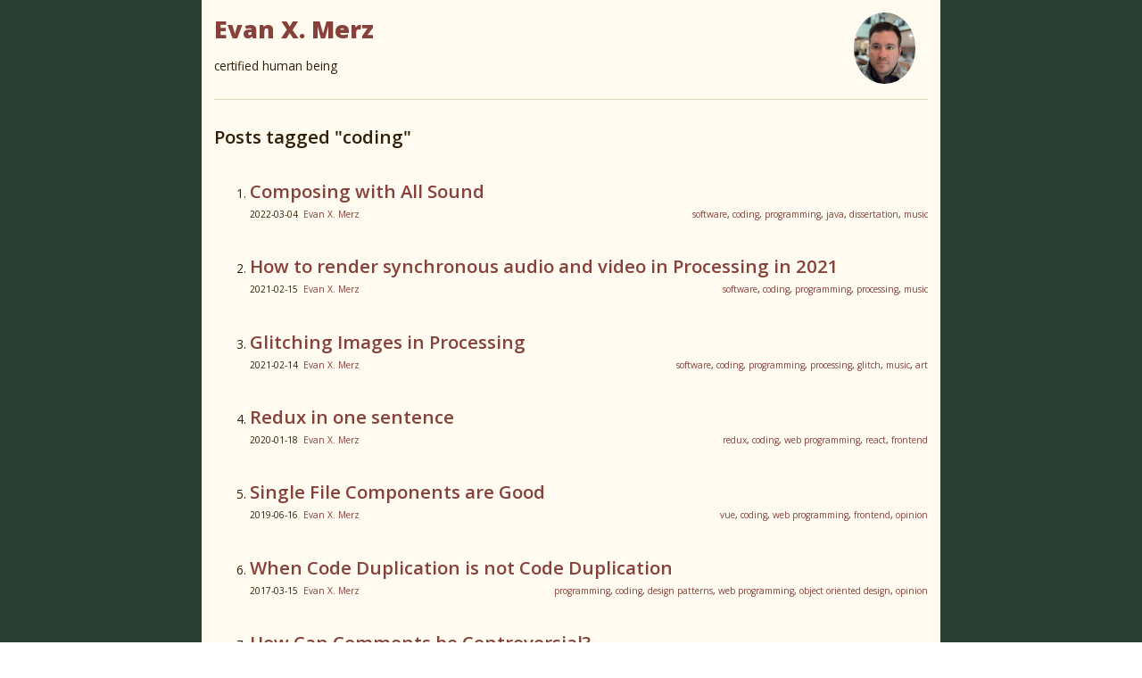

--- FILE ---
content_type: text/html
request_url: http://evanxmerz.com/tag/coding/
body_size: 1867
content:

<!doctype html>
<html lang="en">
  <head>
    <meta charset="utf-8">
    <meta name="viewport" content="width=device-width, initial-scale=1.0">
    <title>Posts tagged coding</title>
    <link rel="stylesheet" href="/bundle.css">

    <!-- Google Analytics tag (gtag.js) https://analytics.google.com/ -->
    <script async src="https://www.googletagmanager.com/gtag/js?id=G-MPGT0DSDHP"></script>
    <script>
      window.dataLayer = window.dataLayer || [];
      function gtag(){dataLayer.push(arguments);}
      gtag('js', new Date());
      gtag('config', 'G-MPGT0DSDHP');
    </script>

    <!-- Open Sans and Playfair Display from Google Fonts -->
    <link rel="preconnect" href="https://fonts.googleapis.com">
    <link rel="preconnect" href="https://fonts.gstatic.com" crossorigin>
    <link href="https://fonts.googleapis.com/css2?family=Open+Sans:ital,wght@0,300..800;1,300..800&family=Playfair+Display:ital,wght@0,400..900;1,400..900&display=swap" rel="stylesheet">
  
    <!-- Open Graph tags for sharing on social media -->
    <meta property="og:title" content="Posts tagged coding" />
    <meta property="og:type" content="website" />
    <meta property="og:url" content="https://www.evanxmerz.com" />
    <meta property="og:image" content="https://www.evanxmerz.com/images/evan_merz_selfie_2025.jpg" />
  </head>
  <body>
    <div class='outerContainer'>
          <header class='contentContainer'>
      <div class='header_container'>
        <div class="header_container_left">
          <div>
            <a href="/"><h1>Evan X. Merz</h1></a>
          </div>
          <div>
            <p>certified human being</p>
          </div>
        </div>
        <div class="header_container_right">
          <img 
            class="cameo" 
            src="https://www.evanxmerz.com/images/evan_merz_selfie_2025.jpg"
            onmouseover="this.src='https://www.evanxmerz.com/images/evan_merz_selfie_2025_alien.jpeg'"
            onmouseout="this.src='https://www.evanxmerz.com/images/evan_merz_selfie_2025.jpg'"
            />
        </div>
      </div>
    </header>
      <div class='contentContainer'>
        <main>
          <h2>Posts tagged "coding"</h2>


<ol>

	<li><div class='blogPostContainer'>
  <h2><a href="/post/composing-with-all-sound/">Composing with All Sound</a></h2>
  <div class='metaContainer-list'>
    <div>
      2022-03-04&nbsp;&nbsp;<a href="/about-me/">Evan X. Merz</a>
    </div>
    <div className='tagContainer'>
      
      
      <a href="/tag/software/">software</a>, <a href="/tag/coding/">coding</a>, <a href="/tag/programming/">programming</a>, <a href="/tag/java/">java</a>, <a href="/tag/dissertation/">dissertation</a>, <a href="/tag/music/">music</a>
    </div>
  </div>
</div>
</li>

	<li><div class='blogPostContainer'>
  <h2><a href="/post/how-to-render-synchronous-audio-and-video-in-processing-in-2021/">How to render synchronous audio and video in Processing in 2021</a></h2>
  <div class='metaContainer-list'>
    <div>
      2021-02-15&nbsp;&nbsp;<a href="/about-me/">Evan X. Merz</a>
    </div>
    <div className='tagContainer'>
      
      
      <a href="/tag/software/">software</a>, <a href="/tag/coding/">coding</a>, <a href="/tag/programming/">programming</a>, <a href="/tag/processing/">processing</a>, <a href="/tag/music/">music</a>
    </div>
  </div>
</div>
</li>

	<li><div class='blogPostContainer'>
  <h2><a href="/post/glitching-images-in-processing/">Glitching Images in Processing</a></h2>
  <div class='metaContainer-list'>
    <div>
      2021-02-14&nbsp;&nbsp;<a href="/about-me/">Evan X. Merz</a>
    </div>
    <div className='tagContainer'>
      
      
      <a href="/tag/software/">software</a>, <a href="/tag/coding/">coding</a>, <a href="/tag/programming/">programming</a>, <a href="/tag/processing/">processing</a>, <a href="/tag/glitch/">glitch</a>, <a href="/tag/music/">music</a>, <a href="/tag/art/">art</a>
    </div>
  </div>
</div>
</li>

	<li><div class='blogPostContainer'>
  <h2><a href="/post/redux-in-one-sentence/">Redux in one sentence</a></h2>
  <div class='metaContainer-list'>
    <div>
      2020-01-18&nbsp;&nbsp;<a href="/about-me/">Evan X. Merz</a>
    </div>
    <div className='tagContainer'>
      
      
      <a href="/tag/redux/">redux</a>, <a href="/tag/coding/">coding</a>, <a href="/tag/web-programming/">web programming</a>, <a href="/tag/react/">react</a>, <a href="/tag/frontend/">frontend</a>
    </div>
  </div>
</div>
</li>

	<li><div class='blogPostContainer'>
  <h2><a href="/post/single-file-components-are-good/">Single File Components are Good</a></h2>
  <div class='metaContainer-list'>
    <div>
      2019-06-16&nbsp;&nbsp;<a href="/about-me/">Evan X. Merz</a>
    </div>
    <div className='tagContainer'>
      
      
      <a href="/tag/vue/">vue</a>, <a href="/tag/coding/">coding</a>, <a href="/tag/web-programming/">web programming</a>, <a href="/tag/frontend/">frontend</a>, <a href="/tag/opinion/">opinion</a>
    </div>
  </div>
</div>
</li>

	<li><div class='blogPostContainer'>
  <h2><a href="/post/when-code-duplication-is-not-code-duplication/">When Code Duplication is not Code Duplication</a></h2>
  <div class='metaContainer-list'>
    <div>
      2017-03-15&nbsp;&nbsp;<a href="/about-me/">Evan X. Merz</a>
    </div>
    <div className='tagContainer'>
      
      
      <a href="/tag/programming/">programming</a>, <a href="/tag/coding/">coding</a>, <a href="/tag/design-patterns/">design patterns</a>, <a href="/tag/web-programming/">web programming</a>, <a href="/tag/object-oriented-design/">object oriented design</a>, <a href="/tag/opinion/">opinion</a>
    </div>
  </div>
</div>
</li>

	<li><div class='blogPostContainer'>
  <h2><a href="/post/how-can-comments-be-controversial/">How Can Comments be Controversial?</a></h2>
  <div class='metaContainer-list'>
    <div>
      2016-01-16&nbsp;&nbsp;<a href="/about-me/">Evan X. Merz</a>
    </div>
    <div className='tagContainer'>
      
      
      <a href="/tag/programming/">programming</a>, <a href="/tag/coding/">coding</a>, <a href="/tag/design-patterns/">design patterns</a>, <a href="/tag/web-development/">web development</a>, <a href="/tag/opinion/">opinion</a>
    </div>
  </div>
</div>
</li>

	<li><div class='blogPostContainer'>
  <h2><a href="/post/why-are-side-effects-bad/">Why are Side Effects Bad?</a></h2>
  <div class='metaContainer-list'>
    <div>
      2015-12-23&nbsp;&nbsp;<a href="/about-me/">Evan X. Merz</a>
    </div>
    <div className='tagContainer'>
      
      
      <a href="/tag/programming/">programming</a>, <a href="/tag/design-patterns/">design patterns</a>, <a href="/tag/coding/">coding</a>, <a href="/tag/web-development/">web development</a>, <a href="/tag/object-oriented-design/">object oriented design</a>
    </div>
  </div>
</div>
</li>

	<li><div class='blogPostContainer'>
  <h2><a href="/post/sound-synthesis-in-java/">Sound Synthesis in Java</a></h2>
  <div class='metaContainer-list'>
    <div>
      2015-06-08&nbsp;&nbsp;<a href="/about-me/">Evan X. Merz</a>
    </div>
    <div className='tagContainer'>
      
      
      <a href="/tag/software/">software</a>, <a href="/tag/coding/">coding</a>, <a href="/tag/programming/">programming</a>, <a href="/tag/java/">java</a>, <a href="/tag/music/">music</a>, <a href="/tag/synthesis/">synthesis</a>
    </div>
  </div>
</div>
</li>

	<li><div class='blogPostContainer'>
  <h2><a href="/post/swarm-intelligence-music-tutorial/">Swarm Intelligence in Music in The Signal Culture Cookbook</a></h2>
  <div class='metaContainer-list'>
    <div>
      2014-11-02&nbsp;&nbsp;<a href="/about-me/">Evan X. Merz</a>
    </div>
    <div className='tagContainer'>
      
      
      <a href="/tag/software/">software</a>, <a href="/tag/coding/">coding</a>, <a href="/tag/programming/">programming</a>, <a href="/tag/processing/">processing</a>, <a href="/tag/music/">music</a>, <a href="/tag/swarm-intelligence/">swarm intelligence</a>
    </div>
  </div>
</div>
</li>

	<li><div class='blogPostContainer'>
  <h2><a href="/post/sonifying-processing/">Sonifying Processing</a></h2>
  <div class='metaContainer-list'>
    <div>
      2013-10-04&nbsp;&nbsp;<a href="/about-me/">Evan X. Merz</a>
    </div>
    <div className='tagContainer'>
      
      
      <a href="/tag/software/">software</a>, <a href="/tag/coding/">coding</a>, <a href="/tag/programming/">programming</a>, <a href="/tag/processing/">processing</a>, <a href="/tag/music/">music</a>, <a href="/tag/synthesis/">synthesis</a>
    </div>
  </div>
</div>
</li>

</ol>
<br/><br/><!-- line breaks used for spacing for my 90s homies -->
        </main>
      </div>
      <footer class='contentContainer'>
  <div class='footer_container'>
    <ul class='footer_navLinks'>
      <li class='footer_navLink'><a href="/about-me/">About me</a></li>
      <li class='footer_navLink'><a href="/intro-to-web-programming/">Intro to web dev</a></li>
    </ul>
  </div>
</footer>
    </div>
  </body>
</html>

--- FILE ---
content_type: text/css
request_url: http://evanxmerz.com/bundle.css
body_size: 1362
content:
:root {
  /* colors */
  --text-background-color: #FFFBF0;
  --text-background-color-2: #E1D7BE;
  --text-color: #301E08;
  --highlight-color: #87413B;
  --base-color: #2A3E33;
  
  --tag-background-color: var(--text-background-color);
  --default-font-color: var(--text-color);
  --link-color: var(--highlight-color);

  /* page */
  --page-max-width: 800px;

  /* fonts */
  --default-font: "Open Sans", Verdana, Helvetica, Arial, sans-serif;
  --highlight-font: "Playfair Display", serif;
  --default-font-size: 0.85rem;
  --font-size-small: 0.75rem;

  /* links */
  --link-text-decoration: none;

  /* spacing */
  --padding-xsmall: 0.125rem;
  --padding-small: 0.25rem;
  --padding-medium: 1rem;
  --padding-large: 2rem;

  /* lists */
  --navigation-list-style: none;
}

html {
  background-color: var(--html-background-color);
  font-family: var(--default-font);
  font-size: var(--default-font-size);
  color: var(--default-font-color);
}

a, a.visited {
  color: var(--link-color);
  text-decoration: var(--link-text-decoration);
  word-break: break-word;
}

body {
  margin: 0;
  padding: 0;
}

h1, h2, h3, h4, h5 {
  margin: 0;
  padding: 0;
  font-weight: 400;
}

h1 {
  font-weight: 700;
}

h2, h3, h4 {
  font-weight: 600;
}

h1, h2 {
  margin: 0;
  padding: var(--padding-large) 0 var(--padding-xsmall) 0;
}

h3, h4, h5 {
  margin: 0;
  padding: var(--padding-small) 0 var(--padding-xsmall) 0;
}

ul {
  padding-inline-start: var(--padding-small);
  list-style-position: inside;
}

ul, ol {
  margin: 0;
}

code {
  display: block;
  background-color: var(--text-background-color-2);
  max-width: 100%;
  overflow: auto;
  padding: var(--padding-medium);
}

blockquote {
  font-style: italic;
}

/*
  This container individually wraps each vertical section of a page.
*/
.contentContainer {
  margin: 0 auto;
  padding: 0 var(--padding-medium);
  max-width: var(--page-max-width);
  background-color: var(--text-background-color);
}

.containerPadded {
  padding: 0 var(--padding-small);
}

.tag {
  font-size: var(--font-size-small);
  padding: 3px;
  display: inline-block;
  background-color: var(--tag-background-color);
}
.header_container {
  display: flex;
  flex-direction: row;
  align-items: flex-start;
  justify-content: space-between;
  border-bottom: 1px solid var(--text-background-color-2);
}

.header_container_left {
  display: flex;
  flex-direction: column;
  align-items: flex-start;
  justify-content: space-between;
}

.cameo {
  height: 80px;
  border-radius: 50%;
  margin: var(--padding-medium);
}

@media only screen and (max-width: 640px) {
  /* mobile styles go here */
}

.header_container h1 {
  margin: var(--padding-medium) 0 0 0;
  padding: 0;
  font-weight: 800;
}

.header_container ul {
  padding-inline-start: 0;
  margin-top: var(--padding-xsmall);
}

.header_navLinks {
  list-style: var(--navigation-list-style);
  text-align: right;
}

.header_navLink {
  display: inline-block;
  padding: var(--padding-xsmall);
  background-color: var(--tag-background-color);
}

.header_navLink:not(:last-child) {
  margin-right: var(--padding-small);
}
.footer_container {
  display: flex;
  flex-direction: row;
  align-items: center;
  justify-self: flex-end;
  padding: var(--padding-small) 0;
  min-height: 100px;
}

.footer_navLinks {
  padding-inline-start: 0;
  list-style: var(--navigation-list-style);
  width: 100%;
  text-align: left;
}

.footer_navLink {
  display: inline-block;
  margin-right: var(--padding-small);
  padding: var(--padding-medium);
  background-color: var(--text-background-color);
  border-radius: 5px;
  text-decoration: underline;
}
.outerContainer {
  position: relative;
  background-color: var(--base-color);
  width: 100%;
  min-height: 100vh;
  padding: 0;
  margin: 0;
}

.blogPostContainer {
  max-width: var(--page-max-width);
  padding: var(--padding-small) 0;
}

.blogPostContainer img {
  /** limit the size of the images **/
  max-width: 100%;
  max-height: 600px;

  /** center images **/
  display: block;
  margin: 0 auto;
}

.metaContainer {
  font-size: var(--font-size-small);
  display: flex;
  flex-direction: row;
  justify-content: space-between;
  align-items: flex-start;
  border-bottom: 1px solid var(--text-background-color-2);
  padding: var(--padding-medium) 0;
  margin-bottom: var(--padding-xsmall);
}

.metaContainer-list {
  font-size: var(--font-size-small);
  display: flex;
  flex-direction: row;
  justify-content: space-between;
  align-items: flex-start;
  padding: var(--padding-small) 0;
}

.pinned {
  margin: 0 var(--padding-xsmall);
  display: inline-block;
}

.featuredImageContainer {
  margin: var(--padding-small) 0;
}

.featuredImage {
  height: 100%;
  width: auto;
} 

/* mobile styles */
@media only screen and (max-width: 640px) {
  .metaContainer {
    flex-direction: column;
  }

  .metaContainer-list {
    flex-direction: column;
  }

  .tagContainer {
    margin-top: var(--padding-xsmall);
  }
}

.finialContainer {
  width: 200px;
  margin: var(--padding-medium) auto;
}


.pagination_container {
  display: flex;
  flex-direction: row;
  align-items: center;
  padding: var(--padding-small) 0;
  justify-self: center;
}

.pagination_links {
  padding-inline-start: 0;
  list-style: var(--navigation-list-style);
  width: 100%;
  text-align: left;
}

.pagination_link {
  display: inline-block;
  margin-right: var(--padding-small);
  padding: var(--padding-medium);
  background-color: var(--text-background-color-2);
  border-radius: 5px;
}